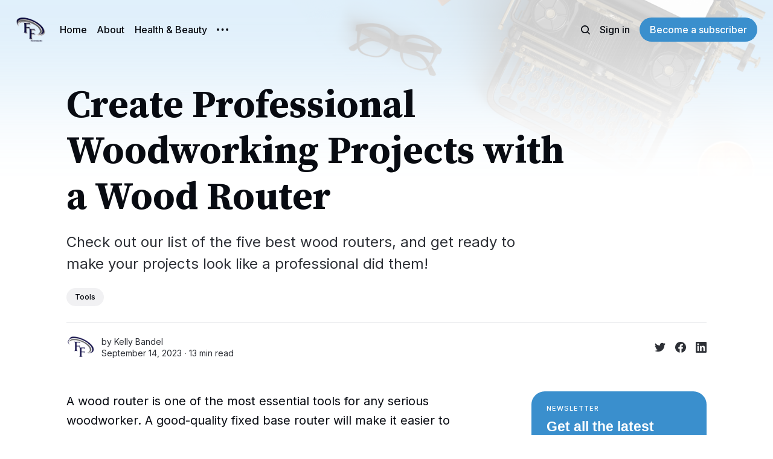

--- FILE ---
content_type: text/html; charset=utf-8
request_url: https://www.factsfanatics.com/wood-router/
body_size: 18017
content:
<!DOCTYPE html>
<html lang="en">
	<head>
		<meta charset="utf-8">
		<meta http-equiv="X-UA-Compatible" content="IE=edge">
		<title>Create Professional Woodworking Projects with a Wood Router</title>
		<meta name="HandheldFriendly" content="True">
		<meta name="viewport" content="width=device-width, initial-scale=1">
		

















<link rel="preconnect" href="https://fonts.googleapis.com"> 
<link rel="preconnect" href="https://fonts.gstatic.com" crossorigin>
<link rel="preload" as="style" href="https://fonts.googleapis.com/css2?family=Source+Serif+Pro:ital,wght@0,400;0,700;1,400;1,700&family=Inter:wght@400;500;700&display=swap">
<link rel="stylesheet" href="https://fonts.googleapis.com/css2?family=Source+Serif+Pro:ital,wght@0,400;0,700;1,400;1,700&family=Inter:wght@400;500;700&display=swap">
		<link rel="stylesheet" type="text/css" href="https://www.factsfanatics.com/assets/css/screen.css?v=d123f280c4">
		<style>
:root {
	--font-family-one: 'Source Serif Pro', serif;
	--font-weight-one-light: 400;
	--font-weight-one-bold: 700;

	--font-family-three: 'Inter', sans-serif;
	--font-weight-three-regular: 400;
	--font-weight-three-medium: 500;
	--font-weight-three-bold: 700;
}
</style>

		<script>
		/* getContrast.js
		––––––––––––––––––––––––––––––––––––––––––––––––––––
		Website : vanillajstoolkit.com/helpers/getcontrast/
		Authors : Chris Ferdinandi & Brian Suda
		License : MIT
		–––––––––––––––––––––––––––––––––––––––––––––––––––– */
		function getContrast(t){"use strict";return"#"===t.slice(0,1)&&(t=t.slice(1)),3===t.length&&(t=t.split("").map(function(t){return t+t}).join("")),(299*parseInt(t.substr(0,2),16)+587*parseInt(t.substr(2,2),16)+114*parseInt(t.substr(4,2),16))/1000>=128?"no-white-text":"is-white-text"}
		</script>
		<meta name="description" content="Check out our list of the five best wood routers, and get ready to make your projects look like a professional did them!">
    <link rel="icon" href="https://www.factsfanatics.com/content/images/size/w256h256/2024/08/Factsfaanatics-4-1.png" type="image/png">
    <link rel="canonical" href="https://www.factsfanatics.com/wood-router/">
    <meta name="referrer" content="no-referrer-when-downgrade">
    
    <meta property="og:site_name" content="Facts Fanatics">
    <meta property="og:type" content="article">
    <meta property="og:title" content="Create Professional Woodworking Projects with a Wood Router">
    <meta property="og:description" content="Check out our list of the five best wood routers, and get ready to make your projects look like a professional did them!">
    <meta property="og:url" content="https://www.factsfanatics.com/wood-router/">
    <meta property="og:image" content="https://www.factsfanatics.com/content/images/2023/09/wood-router-head.png">
    <meta property="article:published_time" content="2023-09-14T22:55:37.000Z">
    <meta property="article:modified_time" content="2024-08-06T00:24:07.000Z">
    <meta property="article:tag" content="Tools">
    
    <meta property="article:publisher" content="https://www.facebook.com/search/top?q&#x3D;factsfanatics">
    <meta name="twitter:card" content="summary_large_image">
    <meta name="twitter:title" content="Create Professional Woodworking Projects with a Wood Router">
    <meta name="twitter:description" content="Check out our list of the five best wood routers, and get ready to make your projects look like a professional did them!">
    <meta name="twitter:url" content="https://www.factsfanatics.com/wood-router/">
    <meta name="twitter:image" content="https://www.factsfanatics.com/content/images/2023/09/wood-router-head.png">
    <meta name="twitter:label1" content="Written by">
    <meta name="twitter:data1" content="Kelly Bandel">
    <meta name="twitter:label2" content="Filed under">
    <meta name="twitter:data2" content="Tools">
    <meta name="twitter:site" content="@factsfanatics">
    <meta property="og:image:width" content="1024">
    <meta property="og:image:height" content="748">
    
    <script type="application/ld+json">
{
    "@context": "https://schema.org",
    "@type": "Article",
    "publisher": {
        "@type": "Organization",
        "name": "Facts Fanatics",
        "url": "https://www.factsfanatics.com/",
        "logo": {
            "@type": "ImageObject",
            "url": "https://www.factsfanatics.com/content/images/2024/08/Factsfaanatics-4.png",
            "width": 60,
            "height": 60
        }
    },
    "author": {
        "@type": "Person",
        "name": "Kelly Bandel",
        "image": {
            "@type": "ImageObject",
            "url": "https://www.factsfanatics.com/content/images/2022/11/FF-1-1.png",
            "width": 60,
            "height": 60
        },
        "url": "https://www.factsfanatics.com/author/kelly/",
        "sameAs": []
    },
    "headline": "Create Professional Woodworking Projects with a Wood Router",
    "url": "https://www.factsfanatics.com/wood-router/",
    "datePublished": "2023-09-14T22:55:37.000Z",
    "dateModified": "2024-08-06T00:24:07.000Z",
    "image": {
        "@type": "ImageObject",
        "url": "https://www.factsfanatics.com/content/images/2023/09/wood-router-head.png",
        "width": 1024,
        "height": 748
    },
    "keywords": "Tools",
    "description": "Check out our list of the five best wood routers, and get ready to make your projects look like a professional did them!",
    "mainEntityOfPage": "https://www.factsfanatics.com/wood-router/"
}
    </script>

    <meta name="generator" content="Ghost 6.14">
    <link rel="alternate" type="application/rss+xml" title="Facts Fanatics" href="https://www.factsfanatics.com/rss/">
    <script defer src="https://cdn.jsdelivr.net/ghost/portal@~2.57/umd/portal.min.js" data-i18n="true" data-ghost="https://www.factsfanatics.com/" data-key="34d96226e23c3489efd5790857" data-api="https://factsfanatics-com.ghost.io/ghost/api/content/" data-locale="en" crossorigin="anonymous"></script><style id="gh-members-styles">.gh-post-upgrade-cta-content,
.gh-post-upgrade-cta {
    display: flex;
    flex-direction: column;
    align-items: center;
    font-family: -apple-system, BlinkMacSystemFont, 'Segoe UI', Roboto, Oxygen, Ubuntu, Cantarell, 'Open Sans', 'Helvetica Neue', sans-serif;
    text-align: center;
    width: 100%;
    color: #ffffff;
    font-size: 16px;
}

.gh-post-upgrade-cta-content {
    border-radius: 8px;
    padding: 40px 4vw;
}

.gh-post-upgrade-cta h2 {
    color: #ffffff;
    font-size: 28px;
    letter-spacing: -0.2px;
    margin: 0;
    padding: 0;
}

.gh-post-upgrade-cta p {
    margin: 20px 0 0;
    padding: 0;
}

.gh-post-upgrade-cta small {
    font-size: 16px;
    letter-spacing: -0.2px;
}

.gh-post-upgrade-cta a {
    color: #ffffff;
    cursor: pointer;
    font-weight: 500;
    box-shadow: none;
    text-decoration: underline;
}

.gh-post-upgrade-cta a:hover {
    color: #ffffff;
    opacity: 0.8;
    box-shadow: none;
    text-decoration: underline;
}

.gh-post-upgrade-cta a.gh-btn {
    display: block;
    background: #ffffff;
    text-decoration: none;
    margin: 28px 0 0;
    padding: 8px 18px;
    border-radius: 4px;
    font-size: 16px;
    font-weight: 600;
}

.gh-post-upgrade-cta a.gh-btn:hover {
    opacity: 0.92;
}</style>
    <script defer src="https://cdn.jsdelivr.net/ghost/sodo-search@~1.8/umd/sodo-search.min.js" data-key="34d96226e23c3489efd5790857" data-styles="https://cdn.jsdelivr.net/ghost/sodo-search@~1.8/umd/main.css" data-sodo-search="https://factsfanatics-com.ghost.io/" data-locale="en" crossorigin="anonymous"></script>
    
    <link href="https://www.factsfanatics.com/webmentions/receive/" rel="webmention">
    <script defer src="/public/cards.min.js?v=d123f280c4"></script>
    <link rel="stylesheet" type="text/css" href="/public/cards.min.css?v=d123f280c4">
    <script defer src="/public/member-attribution.min.js?v=d123f280c4"></script>
    <script defer src="/public/ghost-stats.min.js?v=d123f280c4" data-stringify-payload="false" data-datasource="analytics_events" data-storage="localStorage" data-host="https://www.factsfanatics.com/.ghost/analytics/api/v1/page_hit"  tb_site_uuid="e1a52514-df86-4c57-b6be-8f659b47e926" tb_post_uuid="8b46959f-7651-45a4-9917-901db9863bff" tb_post_type="post" tb_member_uuid="undefined" tb_member_status="undefined"></script><style>:root {--ghost-accent-color: #3A8FCD;}</style>
    <!-- Google tag (gtag.js) -->
<script async src="https://www.googletagmanager.com/gtag/js?id=G-H5H4KBCZ1L"></script>
<script>
  window.dataLayer = window.dataLayer || [];
  function gtag(){dataLayer.push(arguments);}
  gtag('js', new Date());

  gtag('config', 'G-H5H4KBCZ1L');
</script>



<link rel="stylesheet" href="https://cdnjs.cloudflare.com/ajax/libs/font-awesome/6.2.0/css/brands.min.css" integrity="sha512-+oRH6u1nDGSm3hH8poU85YFIVTdSnS2f+texdPGrURaJh8hzmhMiZrQth6l56P4ZQmxeZzd2DqVEMqQoJ8J89A==" crossorigin="anonymous" referrerpolicy="no-referrer" />
<style>
.gh-head-menu .nav-facebook a,
.gh-head-menu .nav-pinterest a,
.gh-head-menu .nav-instagram a,
.gh-head-menu .nav-mastodon a,
.gh-head-menu .nav-tiktok a,
.gh-head-menu .nav-twitter a {
  font-size: 0 !important;
}
.gh-head-menu .nav-facebook a::before,
.gh-head-menu .nav-pinterest a::before,
.gh-head-menu .nav-instagram a::before,
.gh-head-menu .nav-mastodon a::before,
.gh-head-menu .nav-tiktok a::before,
.gh-head-menu .nav-twitter a::before {
  font-family: "Font Awesome 6 Brands";
  display: inline-block;
  font-size: 20px;
  font-style: normal;
  font-weight: normal;
  font-variant: normal;
  text-rendering: auto;
  -webkit-font-smoothing: antialiased;
}
</style>
<style>
.gh-head-menu .nav-facebook a::before {
  content: "\f09a";
}
.gh-head-menu .nav-pinterest a::before {
  content: "\f0d2";
}
.gh-head-menu .nav-instagram a::before {
  content: "\f16d";
}
.gh-head-menu .nav-mastodon a::before {
  content: "\f4f6";
}
.gh-head-menu .nav-tiktok a::before {
  content: "\e07b";
}
.gh-head-menu .nav-twitter a::before {
  content: "\f099";
}
<style>.global-meta-content time span{display:none} </style>
<style>
:root {
   /* Desktop */
   --height-logo-header: 50px;
   --height-logo-footer: 50px;
   
   /* Mobile */
   --height-logo-mobile-header: 34px;
   --height-logo-mobile-footer: 34px;
}
</style>


<!-- Google tag (gtag.js) -->
<script async src="https://www.googletagmanager.com/gtag/js?id=G-M4Q5HQHNT5"></script>
<script>
  window.dataLayer = window.dataLayer || [];
  function gtag(){dataLayer.push(arguments);}
  gtag('js', new Date());

  gtag('config', 'G-M4Q5HQHNT5');
</script>
	</head>
	<body class="post-template tag-tools">
		<script>!function(){"use strict";const t=document.body,o=getComputedStyle(t).getPropertyValue("--ghost-accent-color").trim();o&&t.classList.add(getContrast(o))}();</script>
		<div class="global-wrap">
			<div class="global-cover" style="background-image:url(/content/images/size/w1600/2022/11/10-5.png)"></div>

			<div class="global-content">
				<header class="header-section">
	<div class="header-wrap">
		<div class="header-logo global-logo is-header">	<a href="https://www.factsfanatics.com" class="is-logo"><img src="https://www.factsfanatics.com/content/images/2024/08/Factsfaanatics-4.png" alt="Facts Fanatics home"></a>
</div>
		<div class="header-nav">
			<span class="header-search search-open is-mobile" data-ghost-search><svg role="img" viewBox="0 0 24 24" xmlns="http://www.w3.org/2000/svg"><path d="M16.877 18.456l5.01 5.011c.208.197.484.308.771.308a1.118 1.118 0 00.809-1.888l-5.011-5.01c3.233-4.022 2.983-9.923-.746-13.654l-.291-.29a.403.403 0 00-.095-.075C13.307-.77 7.095-.649 3.223 3.223c-3.997 3.998-3.997 10.489 0 14.485 3.731 3.731 9.633 3.981 13.654.748zm-.784-13.617a7.96 7.96 0 010 11.254 7.961 7.961 0 01-11.253 0 7.96 7.96 0 010-11.254 7.961 7.961 0 0111.253 0z"/></svg>
</span>
			<input id="toggle" class="header-checkbox" type="checkbox">
			<label class="header-toggle" for="toggle">
				<span>
					<span class="bar"></span>
					<span class="bar"></span>
					<span class="bar"></span>
				</span>
			</label>
			<nav>
<ul>
	<li><a href="https://www.factsfanatics.com/">Home</a></li>
	<li><a href="https://www.factsfanatics.com/about/">About</a></li>
	<li><a href="https://www.factsfanatics.com/tag/health-beauty/">Health &amp; Beauty</a></li>
	<li class="is-dropdown">
		<span><svg role="img" viewBox="0 0 20 4" xmlns="http://www.w3.org/2000/svg"><path d="M2 4A2 2 0 102.001.001 2 2 0 002 4zm8 0a2 2 0 10.001-3.999A2 2 0 0010 4zm8 0a2 2 0 10.001-3.999A2 2 0 0018 4z"/></svg></span>
		<ul>
			<li><a href="https://www.factsfanatics.com/tag/pets/">Pets</a></li>
			<li><a href="https://www.factsfanatics.com/tag/tools/">Tools</a></li>
			<li><a href="https://www.factsfanatics.com/tag/outdoors/">Outdoors</a></li>
			<li><a href="https://www.factsfanatics.com/tag/home-decor/">Home Decor</a></li>
			<li><a href="https://www.factsfanatics.com/tag/household/">Household</a></li>
			<li><a href="https://www.factsfanatics.com/tag/Entertainment/">Entertainment</a></li>
			<li><a href="https://www.factsfanatics.com/tag/food-drink/">Food &amp; Drink</a></li>
			<li><a href="https://www.factsfanatics.com/tag/sports-fitness/">Sports &amp; Fitness</a></li>
			<li><a href="https://www.factsfanatics.com/tag/Accessories/">Accessories</a></li>
			<li><a href="https://www.factsfanatics.com/tag/Children/">Children</a></li>
			<li><a href="https://www.factsfanatics.com/tag/Holiday/">Holiday</a></li>
			<li><a href="https://www.factsfanatics.com/tag/Electronics/">Electronics</a></li>
			<li><a href="https://www.factsfanatics.com/tag/Special-Occasion/">Special Occasion</a></li>
			<li><a href="https://www.factsfanatics.com/tag/Travel/">Travel</a></li>
			<li><a href="https://www.factsfanatics.com/tag/Boating/">Boating</a></li>
			<li><a href="https://www.factsfanatics.com/tag/Books/">Books</a></li>
			<li><a href="https://www.factsfanatics.com/tag/Games/">Games</a></li>
			<li><a href="https://www.factsfanatics.com/tag/Office-School-Supplies/">Office &amp; School Supplies</a></li>
		</ul>
	</li>
</ul>
<ul>
	<li class="header-search search-open is-desktop" data-ghost-search><svg role="img" viewBox="0 0 24 24" xmlns="http://www.w3.org/2000/svg"><path d="m16.822 18.813 4.798 4.799c.262.248.61.388.972.388.772-.001 1.407-.637 1.407-1.409 0-.361-.139-.709-.387-.971l-4.799-4.797c3.132-4.108 2.822-10.005-.928-13.756l-.007-.007-.278-.278a.6985.6985 0 0 0-.13-.107C13.36-1.017 7.021-.888 3.066 3.067c-4.088 4.089-4.088 10.729 0 14.816 3.752 3.752 9.65 4.063 13.756.93Zm-.965-13.719c2.95 2.953 2.95 7.81 0 10.763-2.953 2.949-7.809 2.949-10.762 0-2.951-2.953-2.951-7.81 0-10.763 2.953-2.95 7.809-2.95 10.762 0Z"/></svg>
</li>
	<li class="signin"><a href="https://www.factsfanatics.com/signin/">Sign in</a></li>
<li class="signup"><a href="https://www.factsfanatics.com#/portal" class="global-button">Become a subscriber</a></li>
</ul>
</nav>
		</div>
	</div>
</header>				<main class="global-main">
					<progress class="post-progress"></progress>
<article class="post-section is-sidebar">
	<div class="post-header">
	<div class="post-header-wrap global-padding">
		<div class="post-header-content">
			
			<h1 class="post-title global-title">Create Professional Woodworking Projects with a Wood Router</h1>
			<p class="post-excerpt global-excerpt">Check out our list of the five best wood routers, and get ready to make your projects look like a professional did them!</p>
			<div class="post-tags global-tags"><a href="/tag/tools/">Tools</a></div>
			<div class="post-meta-wrap">
				<div class="global-meta is-full-meta is-post">
	<div class="global-meta-wrap">
		<div>
			<a href="/author/kelly/" class="global-meta-avatar is-image global-image">
				<img src="/content/images/size/w300/2022/11/FF-1-1.png" alt="Kelly Bandel" loading="lazy">			</a>
		</div>
	</div>
	<div class="global-meta-content">
		<div>
			by
			<a href="/author/kelly/">Kelly Bandel</a>
		</div>
		<time datetime="2023-09-14"><span>September 14, 2023 ∙ </span>13 min read</time>
	</div>
</div>
					<div class="post-share-wrap">
		<a href="https://twitter.com/intent/tweet?text=Create%20Professional%20Woodworking%20Projects%20with%20a%20Wood%20Router&amp;url=https://www.factsfanatics.com/wood-router/" target="_blank" rel="noopener" aria-label="Share on Twitter"><svg role="img" viewBox="0 0 24 24" xmlns="http://www.w3.org/2000/svg"><path d="M23.954 4.569c-.885.389-1.83.654-2.825.775 1.014-.611 1.794-1.574 2.163-2.723-.951.555-2.005.959-3.127 1.184-.896-.959-2.173-1.559-3.591-1.559-2.717 0-4.92 2.203-4.92 4.917 0 .39.045.765.127 1.124C7.691 8.094 4.066 6.13 1.64 3.161c-.427.722-.666 1.561-.666 2.475 0 1.71.87 3.213 2.188 4.096-.807-.026-1.566-.248-2.228-.616v.061c0 2.385 1.693 4.374 3.946 4.827-.413.111-.849.171-1.296.171-.314 0-.615-.03-.916-.086.631 1.953 2.445 3.377 4.604 3.417-1.68 1.319-3.809 2.105-6.102 2.105-.39 0-.779-.023-1.17-.067 2.189 1.394 4.768 2.209 7.557 2.209 9.054 0 13.999-7.496 13.999-13.986 0-.209 0-.42-.015-.63.961-.689 1.8-1.56 2.46-2.548l-.047-.02z"/></svg></a>
		<a href="https://www.facebook.com/sharer/sharer.php?u=https://www.factsfanatics.com/wood-router/" target="_blank" rel="noopener" aria-label="Share on Facebook"><svg role="img" viewBox="0 0 24 24" xmlns="http://www.w3.org/2000/svg"><path d="M23.9981 11.9991C23.9981 5.37216 18.626 0 11.9991 0C5.37216 0 0 5.37216 0 11.9991C0 17.9882 4.38789 22.9522 10.1242 23.8524V15.4676H7.07758V11.9991H10.1242V9.35553C10.1242 6.34826 11.9156 4.68714 14.6564 4.68714C15.9692 4.68714 17.3424 4.92149 17.3424 4.92149V7.87439H15.8294C14.3388 7.87439 13.8739 8.79933 13.8739 9.74824V11.9991H17.2018L16.6698 15.4676H13.8739V23.8524C19.6103 22.9522 23.9981 17.9882 23.9981 11.9991Z"/></svg></a>
		<a href="https://www.linkedin.com/shareArticle?mini=true&amp;title=Create%20Professional%20Woodworking%20Projects%20with%20a%20Wood%20Router&amp;url=https://www.factsfanatics.com/wood-router/" target="_blank" rel="noopener" aria-label="Share on Linkedin"><svg role="img" viewBox="0 0 24 24" xmlns="http://www.w3.org/2000/svg"><path d="M20.447 20.452h-3.554v-5.569c0-1.328-.027-3.037-1.852-3.037-1.853 0-2.136 1.445-2.136 2.939v5.667H9.351V9h3.414v1.561h.046c.477-.9 1.637-1.85 3.37-1.85 3.601 0 4.267 2.37 4.267 5.455v6.286zM5.337 7.433c-1.144 0-2.063-.926-2.063-2.065 0-1.138.92-2.063 2.063-2.063 1.14 0 2.064.925 2.064 2.063 0 1.139-.925 2.065-2.064 2.065zm1.782 13.019H3.555V9h3.564v11.452zM22.225 0H1.771C.792 0 0 .774 0 1.729v20.542C0 23.227.792 24 1.771 24h20.451C23.2 24 24 23.227 24 22.271V1.729C24 .774 23.2 0 22.222 0h.003z"/></svg></a>
	</div>
			</div>
		</div>
	</div>
</div>	<div class="post-wrap global-padding">
		<div class="post-sidebar">
					<div class="subscribe-form global-radius is-sticky">
		<div class="global-dynamic-color">
			<small class="global-subtitle">Newsletter</small>
			<h3 class="subscribe-title">Get all the latest posts delivered straight to your inbox.</h3>
		</div>
		<div class="subscribe-wrap">
			<form data-members-form="subscribe" data-members-autoredirect="false">
				<input data-members-email type="email" placeholder="Your email address" aria-label="Your email address" required>
				<button class="global-button no-color" type="submit">Subscribe</button>
			</form>
			<div class="subscribe-alert global-dynamic-color">
				<span class="alert-loading global-alert">Processing your application</span>
				<span class="alert-success global-alert">Please check your inbox and click the link to confirm your subscription.</span>
				<span class="alert-error global-alert">There was an error sending the email</span>
			</div>
		</div>
	</div>
		</div>
		<div class="post-content">
			<p>A wood router is one of the most essential tools for any serious woodworker. A good-quality fixed base router will make it easier to cut shapes, trim edges, and create beautiful projects quickly and accurately. You can produce stunning results lasting for years with the proper wood router techniques.</p><p>Whether you're new to woodworking or an experienced craftsman, a wood router can help you make any project look better. Learn how to use your fixed base router correctly and safely, and discover the professional results of mastering this essential router tool. With a few tips and tricks from the experts, you can quickly crank out impressive projects.</p><h3 id="how-factsfanatics-chooses-the-wood-router">How Factsfanatics Chooses the Wood Router</h3><p>At FactsFanatics, we understand you want the best wood routers. That's why we have you covered with our meticulous reviews and expert insights. We put in the hard work so you don't have to, bringing you our list of top-rated products for your specific needs. With us by your side, finding the perfect fixed base router is a breeze. Let us help you get the job done right!</p><hr><div class="kg-card kg-product-card">
            <div class="kg-product-card-container">
                <img src="https://www.factsfanatics.com/content/images/2023/09/BOSCH-1617EVS-2.25-HP-Electronic-Fixed-Base-Router.png" width="1024" height="748" class="kg-product-card-image" loading="lazy">
                <div class="kg-product-card-title-container">
                    <h4 class="kg-product-card-title"><span style="white-space: pre-wrap;">BOSCH 1617EVS 2.25 HP Electronic Fixed-Base Router</span></h4>
                </div>
                
                    <div class="kg-product-card-rating">
                        <span class="kg-product-card-rating-active kg-product-card-rating-star"><svg xmlns="http://www.w3.org/2000/svg" viewBox="0 0 24 24"><path d="M12.729,1.2l3.346,6.629,6.44.638a.805.805,0,0,1,.5,1.374l-5.3,5.253,1.965,7.138a.813.813,0,0,1-1.151.935L12,19.934,5.48,23.163a.813.813,0,0,1-1.151-.935L6.294,15.09.99,9.837a.805.805,0,0,1,.5-1.374l6.44-.638L11.271,1.2A.819.819,0,0,1,12.729,1.2Z"></path></svg></span>
                        <span class="kg-product-card-rating-active kg-product-card-rating-star"><svg xmlns="http://www.w3.org/2000/svg" viewBox="0 0 24 24"><path d="M12.729,1.2l3.346,6.629,6.44.638a.805.805,0,0,1,.5,1.374l-5.3,5.253,1.965,7.138a.813.813,0,0,1-1.151.935L12,19.934,5.48,23.163a.813.813,0,0,1-1.151-.935L6.294,15.09.99,9.837a.805.805,0,0,1,.5-1.374l6.44-.638L11.271,1.2A.819.819,0,0,1,12.729,1.2Z"></path></svg></span>
                        <span class="kg-product-card-rating-active kg-product-card-rating-star"><svg xmlns="http://www.w3.org/2000/svg" viewBox="0 0 24 24"><path d="M12.729,1.2l3.346,6.629,6.44.638a.805.805,0,0,1,.5,1.374l-5.3,5.253,1.965,7.138a.813.813,0,0,1-1.151.935L12,19.934,5.48,23.163a.813.813,0,0,1-1.151-.935L6.294,15.09.99,9.837a.805.805,0,0,1,.5-1.374l6.44-.638L11.271,1.2A.819.819,0,0,1,12.729,1.2Z"></path></svg></span>
                        <span class="kg-product-card-rating-active kg-product-card-rating-star"><svg xmlns="http://www.w3.org/2000/svg" viewBox="0 0 24 24"><path d="M12.729,1.2l3.346,6.629,6.44.638a.805.805,0,0,1,.5,1.374l-5.3,5.253,1.965,7.138a.813.813,0,0,1-1.151.935L12,19.934,5.48,23.163a.813.813,0,0,1-1.151-.935L6.294,15.09.99,9.837a.805.805,0,0,1,.5-1.374l6.44-.638L11.271,1.2A.819.819,0,0,1,12.729,1.2Z"></path></svg></span>
                        <span class="kg-product-card-rating-active kg-product-card-rating-star"><svg xmlns="http://www.w3.org/2000/svg" viewBox="0 0 24 24"><path d="M12.729,1.2l3.346,6.629,6.44.638a.805.805,0,0,1,.5,1.374l-5.3,5.253,1.965,7.138a.813.813,0,0,1-1.151.935L12,19.934,5.48,23.163a.813.813,0,0,1-1.151-.935L6.294,15.09.99,9.837a.805.805,0,0,1,.5-1.374l6.44-.638L11.271,1.2A.819.819,0,0,1,12.729,1.2Z"></path></svg></span>
                    </div>
                

                <div class="kg-product-card-description"></div>
                
                    <a href="https://amzn.to/3Ze3gLz?ref=factsfanatics.com" class="kg-product-card-button kg-product-card-btn-accent" target="_blank" rel="noopener noreferrer"><span>Check Price </span></a>
                
            </div>
        </div><h3 id="why-we-like-compact-router">Why We Like Compact Router</h3><p>The BOSCH 1617EVS 2.25 HP Electronic Fixed Base Router is perfect for any woodworking project. This powerful wood router features threaded holes for mounting to a router table positioned in a typical 3-hole pattern and adjustable bit height from above a router table. </p><p>Its aluminum construction makes it one of the most durable wood routers, with wooden handles on a fixed base and a soft grip handle on a plunge base. With the built-in constant response circuitry, this fixed base router will maintain a constant speed throughout the cut, giving you cleaner and more accurate results. </p><p>The rounded hardwood handles provide maximum user control, and its microfine bit-depth adjustment offers convenient operation.</p><h3 id="what-you-should-know">What You Should Know</h3><p>The Bosch 1617EVS 2.25 HP Electronic Fixed-Base Router is an excellent choice for routing projects from furniture repairs to intricate woodworking designs. This wood router features a powerful 12 AMP motor and adjustable speed dial that allows you to fine-tune the power output, ranging from 8,000 to 25,000 RPM. </p><p>With the optional RA1129 template guide adapter set, you can easily change out Bosch quick-release and standard threaded templates. This fixed base router also has a fixed base, 1/4 inch and 1/2 inch collet chucks, shaft wrench, collet nut wrench, chip shields, t-handle hex height adjustment wrench, and 3pk 10-24 screws for table mounting.</p><p><strong>Key Benefits:</strong></p><ul><li><strong>High Performance:</strong> The BOSCH 1617EVS features a 2.25 HP motor that can adjust from 8,000 to 25,000 RPM allowing for precision control of your woodworking projects.</li><li><strong>Durability:</strong> Constructed from aluminum, it stands up to the rigors of regular use, ensuring longevity and dependable performance.</li><li><strong>Versatility:</strong> This wood router has threaded holes for mounting to a router table and adjustable height, providing flexibility for various applications.</li><li><strong>User-friendly:</strong> With rounded hardwood handles and a soft grip handle on its plunge base, the BOSCH 1617EVS offers comfort and maximum user control.</li><li><strong>Constant Speed:</strong> The built-in constant response circuitry ensures the router maintains a consistent speed throughout the cut, resulting in cleaner, more accurate results.</li><li><strong>Comprehensive Kit:</strong> Alongside the router, the package includes a fixed base, 1/4 inch and 1/2 inch collet chucks, a shaft wrench, a collet nut wrench, chip shields, and more, providing all you need to get started.</li></ul><hr><div class="kg-card kg-product-card">
            <div class="kg-product-card-container">
                <img src="https://www.factsfanatics.com/content/images/2023/09/Makita-RT0701C-HP-Compact-Router.png" width="1024" height="748" class="kg-product-card-image" loading="lazy">
                <div class="kg-product-card-title-container">
                    <h4 class="kg-product-card-title"><span style="white-space: pre-wrap;">Makita RT0701C 1-1/4 HP Compact Router</span></h4>
                </div>
                
                    <div class="kg-product-card-rating">
                        <span class="kg-product-card-rating-active kg-product-card-rating-star"><svg xmlns="http://www.w3.org/2000/svg" viewBox="0 0 24 24"><path d="M12.729,1.2l3.346,6.629,6.44.638a.805.805,0,0,1,.5,1.374l-5.3,5.253,1.965,7.138a.813.813,0,0,1-1.151.935L12,19.934,5.48,23.163a.813.813,0,0,1-1.151-.935L6.294,15.09.99,9.837a.805.805,0,0,1,.5-1.374l6.44-.638L11.271,1.2A.819.819,0,0,1,12.729,1.2Z"></path></svg></span>
                        <span class="kg-product-card-rating-active kg-product-card-rating-star"><svg xmlns="http://www.w3.org/2000/svg" viewBox="0 0 24 24"><path d="M12.729,1.2l3.346,6.629,6.44.638a.805.805,0,0,1,.5,1.374l-5.3,5.253,1.965,7.138a.813.813,0,0,1-1.151.935L12,19.934,5.48,23.163a.813.813,0,0,1-1.151-.935L6.294,15.09.99,9.837a.805.805,0,0,1,.5-1.374l6.44-.638L11.271,1.2A.819.819,0,0,1,12.729,1.2Z"></path></svg></span>
                        <span class="kg-product-card-rating-active kg-product-card-rating-star"><svg xmlns="http://www.w3.org/2000/svg" viewBox="0 0 24 24"><path d="M12.729,1.2l3.346,6.629,6.44.638a.805.805,0,0,1,.5,1.374l-5.3,5.253,1.965,7.138a.813.813,0,0,1-1.151.935L12,19.934,5.48,23.163a.813.813,0,0,1-1.151-.935L6.294,15.09.99,9.837a.805.805,0,0,1,.5-1.374l6.44-.638L11.271,1.2A.819.819,0,0,1,12.729,1.2Z"></path></svg></span>
                        <span class="kg-product-card-rating-active kg-product-card-rating-star"><svg xmlns="http://www.w3.org/2000/svg" viewBox="0 0 24 24"><path d="M12.729,1.2l3.346,6.629,6.44.638a.805.805,0,0,1,.5,1.374l-5.3,5.253,1.965,7.138a.813.813,0,0,1-1.151.935L12,19.934,5.48,23.163a.813.813,0,0,1-1.151-.935L6.294,15.09.99,9.837a.805.805,0,0,1,.5-1.374l6.44-.638L11.271,1.2A.819.819,0,0,1,12.729,1.2Z"></path></svg></span>
                        <span class="kg-product-card-rating-active kg-product-card-rating-star"><svg xmlns="http://www.w3.org/2000/svg" viewBox="0 0 24 24"><path d="M12.729,1.2l3.346,6.629,6.44.638a.805.805,0,0,1,.5,1.374l-5.3,5.253,1.965,7.138a.813.813,0,0,1-1.151.935L12,19.934,5.48,23.163a.813.813,0,0,1-1.151-.935L6.294,15.09.99,9.837a.805.805,0,0,1,.5-1.374l6.44-.638L11.271,1.2A.819.819,0,0,1,12.729,1.2Z"></path></svg></span>
                    </div>
                

                <div class="kg-product-card-description"></div>
                
                    <a href="https://amzn.to/48h0mcK?ref=factsfanatics.com" class="kg-product-card-button kg-product-card-btn-accent" target="_blank" rel="noopener noreferrer"><span>Check Price </span></a>
                
            </div>
        </div><h3 id="why-we-like-compact-router-1">Why We Like Compact Router</h3><p>The Makita RT0701C 1-1/4 HP Compact fixed base router is perfect for precision work and detailed routing. It features a variable speed control dial, allowing users to adjust the plunge router between 10,000 and 30,000 RPM to accommodate the application. </p><p>The smooth rack and pinion exemplary depth adjustment system makes it easier to achieve precise settings, and the slim ergonomic design provides increased comfort and control. </p><p>This fixed base router is the ideal tool for distinct routing tasks and can help you quickly achieve excellent results. It’s an indispensable router tool for any woodworker or DIY enthusiast!</p><h3 id="what-you-should-know-1">What You Should Know</h3><p>The Makita RT0701C 1-1/4 HP Compact fixed base router is designed with convenience and power in mind. Its quick-release cam lock system allows for easy depth adjustments and base removal, and its electronic speed control maintains constant speed under load for a smooth finish. </p><p>For added convenience, it accepts industry standard template guides and features a soft start feature for smooth start-ups. Whether a professional or an amateur woodworker, the Makita RT0701C router will help you quickly deliver quality work.</p><p><strong>Key Benefits:</strong></p><ul><li><strong>Variable Speed Control Dial:</strong> Allows adjustment between 10,000 and 30,000 RPM to suit the task.</li><li><strong>Rack and Pinion Depth Adjustment System:</strong> Ensures precision and smoothness in settings adjustment.</li><li><strong>Ergonomic Design:</strong> Offers increased comfort and control for the user.</li><li><strong>Quick-Release Cam Lock System:</strong> Facilitates easy depth adjustments and base removal.</li><li><strong>Electronic Speed Control:</strong> Maintains constant speed under load for a smooth finish.</li><li><strong>Industry Standard Template Guides:</strong> Increases the router's versatility and usability.</li><li><strong>Soft Start Feature:</strong> Ensures smooth and safe start-ups.</li></ul><hr><div class="kg-card kg-product-card">
            <div class="kg-product-card-container">
                <img src="https://www.factsfanatics.com/content/images/2023/09/DEWALT-Router--Fixed-Base.png" width="1024" height="748" class="kg-product-card-image" loading="lazy">
                <div class="kg-product-card-title-container">
                    <h4 class="kg-product-card-title"><span style="white-space: pre-wrap;">DEWALT Router, Fixed Base, 1-1/4 HP, 11-Amp, Variable Speed Trigger</span></h4>
                </div>
                
                    <div class="kg-product-card-rating">
                        <span class="kg-product-card-rating-active kg-product-card-rating-star"><svg xmlns="http://www.w3.org/2000/svg" viewBox="0 0 24 24"><path d="M12.729,1.2l3.346,6.629,6.44.638a.805.805,0,0,1,.5,1.374l-5.3,5.253,1.965,7.138a.813.813,0,0,1-1.151.935L12,19.934,5.48,23.163a.813.813,0,0,1-1.151-.935L6.294,15.09.99,9.837a.805.805,0,0,1,.5-1.374l6.44-.638L11.271,1.2A.819.819,0,0,1,12.729,1.2Z"></path></svg></span>
                        <span class="kg-product-card-rating-active kg-product-card-rating-star"><svg xmlns="http://www.w3.org/2000/svg" viewBox="0 0 24 24"><path d="M12.729,1.2l3.346,6.629,6.44.638a.805.805,0,0,1,.5,1.374l-5.3,5.253,1.965,7.138a.813.813,0,0,1-1.151.935L12,19.934,5.48,23.163a.813.813,0,0,1-1.151-.935L6.294,15.09.99,9.837a.805.805,0,0,1,.5-1.374l6.44-.638L11.271,1.2A.819.819,0,0,1,12.729,1.2Z"></path></svg></span>
                        <span class="kg-product-card-rating-active kg-product-card-rating-star"><svg xmlns="http://www.w3.org/2000/svg" viewBox="0 0 24 24"><path d="M12.729,1.2l3.346,6.629,6.44.638a.805.805,0,0,1,.5,1.374l-5.3,5.253,1.965,7.138a.813.813,0,0,1-1.151.935L12,19.934,5.48,23.163a.813.813,0,0,1-1.151-.935L6.294,15.09.99,9.837a.805.805,0,0,1,.5-1.374l6.44-.638L11.271,1.2A.819.819,0,0,1,12.729,1.2Z"></path></svg></span>
                        <span class="kg-product-card-rating-active kg-product-card-rating-star"><svg xmlns="http://www.w3.org/2000/svg" viewBox="0 0 24 24"><path d="M12.729,1.2l3.346,6.629,6.44.638a.805.805,0,0,1,.5,1.374l-5.3,5.253,1.965,7.138a.813.813,0,0,1-1.151.935L12,19.934,5.48,23.163a.813.813,0,0,1-1.151-.935L6.294,15.09.99,9.837a.805.805,0,0,1,.5-1.374l6.44-.638L11.271,1.2A.819.819,0,0,1,12.729,1.2Z"></path></svg></span>
                        <span class="kg-product-card-rating-active kg-product-card-rating-star"><svg xmlns="http://www.w3.org/2000/svg" viewBox="0 0 24 24"><path d="M12.729,1.2l3.346,6.629,6.44.638a.805.805,0,0,1,.5,1.374l-5.3,5.253,1.965,7.138a.813.813,0,0,1-1.151.935L12,19.934,5.48,23.163a.813.813,0,0,1-1.151-.935L6.294,15.09.99,9.837a.805.805,0,0,1,.5-1.374l6.44-.638L11.271,1.2A.819.819,0,0,1,12.729,1.2Z"></path></svg></span>
                    </div>
                

                <div class="kg-product-card-description"></div>
                
                    <a href="https://amzn.to/3LphVh7?ref=factsfanatics.com" class="kg-product-card-button kg-product-card-btn-accent" target="_blank" rel="noopener noreferrer"><span>Check Price </span></a>
                
            </div>
        </div><h3 id="why-we-like-compact-router-2">Why We Like Compact Router</h3><p>The DEWALT Router, Fixed Base, 1-1/4 HP, 11-Amp, Variable Speed Trigger is the perfect tool for any woodworking project. Its powerful motor and variable speed control provide superior power to complete jobs quickly and accurately. </p><p>Its low contoured grip close to the work surface adds precision and productivity on the job site. The soft starting motor with full-time electronic feedback ensures consistent speed throughout the cut, while the adjustable depth ring enables precise bit depth control to within 1/64 of an inch. </p><p>Whether you're a professional or amateur woodworker, this fixed base router will surely exceed your expectations.</p><h3 id="what-you-should-know-2">What You Should Know</h3><p>The DEWALT router is the perfect choice for any woodworking job. Featuring an 11-Amp motor and 1-1/4 HP, its variable speed trigger allows you to easily adjust speeds on the fly for maximum control in any application. </p><p>The dual LEDs ensure optimal visibility while working, and thanks to the extended collet, you can have a firm grip on the bit and less vibration. The D-shaped sub-base is designed to provide stability and flatness when running edge profiles, while the spindle lock ensures fast and easy bit change with just one hand. </p><p>With its two tabs for quick base release and adjustable clamp design for motor location consistency, this plunge router is an exceptional addition to any shop.</p><p><strong>Key Benefits:</strong></p><ul><li><strong>Powerful Motor:</strong> The router features a 1-1/4 HP, 11-Amp motor, delivering plenty of power for any woodworking project.</li><li><strong>Variable Speed Trigger:</strong> Easy adjustment of speeds on the fly provides maximum control for different applications.</li><li><strong>Low contoured grip:</strong> Ensures precision and productivity, providing a comfortable grip close to the work surface.</li><li><strong>Adjustable Depth Ring:</strong> Allows precise bit depth control to within 1/64 of an inch for accurate cuts.</li><li><strong>Soft Starting Motor with Electronic Feedback:</strong> Ensures consistent speed throughout the cut, leading to smooth and accurate results.</li><li><strong>Dual LEDs:</strong> Provide optimal visibility while operating, making work safer and more efficient.</li><li><strong>Extended Collet:</strong> Offers a firm grip on the bit and less vibration, ensuring steady operation.</li><li><strong>D-Shaped Sub-Base:</strong> Designed for stability and flatness when running edge profiles, guaranteeing accurate results.</li><li><strong>Spindle Lock:</strong> Enables fast and easy bit changes with just one hand, saving time and effort.</li><li><strong>Quick Base Release and Adjustable Clamp Design:</strong> Allows for quick adjustments and consistent motor location for better precision and ease of use.</li></ul><hr><div class="kg-card kg-product-card">
            <div class="kg-product-card-container">
                <img src="https://www.factsfanatics.com/content/images/2023/09/SKIL-10-Amp-Fixed-Base-Corded-Router.png" width="1024" height="748" class="kg-product-card-image" loading="lazy">
                <div class="kg-product-card-title-container">
                    <h4 class="kg-product-card-title"><span style="white-space: pre-wrap;">SKIL 10 Amp Fixed Base Corded Router</span></h4>
                </div>
                
                    <div class="kg-product-card-rating">
                        <span class="kg-product-card-rating-active kg-product-card-rating-star"><svg xmlns="http://www.w3.org/2000/svg" viewBox="0 0 24 24"><path d="M12.729,1.2l3.346,6.629,6.44.638a.805.805,0,0,1,.5,1.374l-5.3,5.253,1.965,7.138a.813.813,0,0,1-1.151.935L12,19.934,5.48,23.163a.813.813,0,0,1-1.151-.935L6.294,15.09.99,9.837a.805.805,0,0,1,.5-1.374l6.44-.638L11.271,1.2A.819.819,0,0,1,12.729,1.2Z"></path></svg></span>
                        <span class="kg-product-card-rating-active kg-product-card-rating-star"><svg xmlns="http://www.w3.org/2000/svg" viewBox="0 0 24 24"><path d="M12.729,1.2l3.346,6.629,6.44.638a.805.805,0,0,1,.5,1.374l-5.3,5.253,1.965,7.138a.813.813,0,0,1-1.151.935L12,19.934,5.48,23.163a.813.813,0,0,1-1.151-.935L6.294,15.09.99,9.837a.805.805,0,0,1,.5-1.374l6.44-.638L11.271,1.2A.819.819,0,0,1,12.729,1.2Z"></path></svg></span>
                        <span class="kg-product-card-rating-active kg-product-card-rating-star"><svg xmlns="http://www.w3.org/2000/svg" viewBox="0 0 24 24"><path d="M12.729,1.2l3.346,6.629,6.44.638a.805.805,0,0,1,.5,1.374l-5.3,5.253,1.965,7.138a.813.813,0,0,1-1.151.935L12,19.934,5.48,23.163a.813.813,0,0,1-1.151-.935L6.294,15.09.99,9.837a.805.805,0,0,1,.5-1.374l6.44-.638L11.271,1.2A.819.819,0,0,1,12.729,1.2Z"></path></svg></span>
                        <span class="kg-product-card-rating-active kg-product-card-rating-star"><svg xmlns="http://www.w3.org/2000/svg" viewBox="0 0 24 24"><path d="M12.729,1.2l3.346,6.629,6.44.638a.805.805,0,0,1,.5,1.374l-5.3,5.253,1.965,7.138a.813.813,0,0,1-1.151.935L12,19.934,5.48,23.163a.813.813,0,0,1-1.151-.935L6.294,15.09.99,9.837a.805.805,0,0,1,.5-1.374l6.44-.638L11.271,1.2A.819.819,0,0,1,12.729,1.2Z"></path></svg></span>
                        <span class="kg-product-card-rating-active kg-product-card-rating-star"><svg xmlns="http://www.w3.org/2000/svg" viewBox="0 0 24 24"><path d="M12.729,1.2l3.346,6.629,6.44.638a.805.805,0,0,1,.5,1.374l-5.3,5.253,1.965,7.138a.813.813,0,0,1-1.151.935L12,19.934,5.48,23.163a.813.813,0,0,1-1.151-.935L6.294,15.09.99,9.837a.805.805,0,0,1,.5-1.374l6.44-.638L11.271,1.2A.819.819,0,0,1,12.729,1.2Z"></path></svg></span>
                    </div>
                

                <div class="kg-product-card-description"></div>
                
                    <a href="https://amzn.to/45S8uim?ref=factsfanatics.com" class="kg-product-card-button kg-product-card-btn-accent" target="_blank" rel="noopener noreferrer"><span>Check Price </span></a>
                
            </div>
        </div><h3 id="why-we-like-compact-router-3">Why We Like Compact Router</h3><p>This SKIL 10 Amp Fixed Base Corded Router is the perfect tool for any job. Thanks to its powerful 10 Amp, 2.0 HP motor, and variable speed control, you can ensure accurate and precise results with each use. </p><p>The soft start feature offers added safety and power, so you won't have to worry about losing your footing or precision during routing. Plus, its ergonomic design ensures smooth, comfortable handling. With the SKIL 10 Amp Fixed Base Router, you'll be ready to tackle any job quickly and precisely.</p><h3 id="what-you-should-know-3">What You Should Know</h3><p>The SKIL 10 Amp Fixed Base Corded Router is a reliable and powerful tool for any woodworking task. With its live tool indicator that lights up when the router is powered, you can stay safe and alert. </p><p>This sturdy plunge router also features die-cast motor housing and shaped handles, providing superior grip and control, making it a perfect choice for your next project. </p><p>Its ergonomic design ensures comfortable use, while its durability guarantees many years of reliable performance. Put your trust in SKIL’s Corded fixed base router for all your woodworking needs.</p><p><strong>Key Benefits:</strong></p><ul><li><strong>Powerful Motor:</strong> The SKIL 10 Amp Fixed Base Corded Router has a robust 10 Amp, 2.0 HP motor, ensuring precise and accurate results with each use.</li><li><strong>Variable Speed Control:</strong> Allows optimal speed adjustment to suit different tasks, enhancing performance and outcomes.</li><li><strong>Safety Features:</strong> Includes a soft start for added safety and a live tool indicator that lights up when the router is powered, enhancing your alertness.</li><li><strong>Ergonomic Design:</strong> This tool features an ergonomic design with shaped handles, providing superior grip and control, ensuring comfortable and easy handling.</li><li><strong>Durability:</strong> Boasting die-cast motor housing, this router guarantees many years of reliable performance.</li></ul><hr><div class="kg-card kg-product-card">
            <div class="kg-product-card-container">
                <img src="https://www.factsfanatics.com/content/images/2023/09/Makita-RP2301FC.png" width="1024" height="748" class="kg-product-card-image" loading="lazy">
                <div class="kg-product-card-title-container">
                    <h4 class="kg-product-card-title"><span style="white-space: pre-wrap;">Makita RP2301FC 3-1/4 HP* Plunge Router, with Variable Speed</span></h4>
                </div>
                
                    <div class="kg-product-card-rating">
                        <span class="kg-product-card-rating-active kg-product-card-rating-star"><svg xmlns="http://www.w3.org/2000/svg" viewBox="0 0 24 24"><path d="M12.729,1.2l3.346,6.629,6.44.638a.805.805,0,0,1,.5,1.374l-5.3,5.253,1.965,7.138a.813.813,0,0,1-1.151.935L12,19.934,5.48,23.163a.813.813,0,0,1-1.151-.935L6.294,15.09.99,9.837a.805.805,0,0,1,.5-1.374l6.44-.638L11.271,1.2A.819.819,0,0,1,12.729,1.2Z"></path></svg></span>
                        <span class="kg-product-card-rating-active kg-product-card-rating-star"><svg xmlns="http://www.w3.org/2000/svg" viewBox="0 0 24 24"><path d="M12.729,1.2l3.346,6.629,6.44.638a.805.805,0,0,1,.5,1.374l-5.3,5.253,1.965,7.138a.813.813,0,0,1-1.151.935L12,19.934,5.48,23.163a.813.813,0,0,1-1.151-.935L6.294,15.09.99,9.837a.805.805,0,0,1,.5-1.374l6.44-.638L11.271,1.2A.819.819,0,0,1,12.729,1.2Z"></path></svg></span>
                        <span class="kg-product-card-rating-active kg-product-card-rating-star"><svg xmlns="http://www.w3.org/2000/svg" viewBox="0 0 24 24"><path d="M12.729,1.2l3.346,6.629,6.44.638a.805.805,0,0,1,.5,1.374l-5.3,5.253,1.965,7.138a.813.813,0,0,1-1.151.935L12,19.934,5.48,23.163a.813.813,0,0,1-1.151-.935L6.294,15.09.99,9.837a.805.805,0,0,1,.5-1.374l6.44-.638L11.271,1.2A.819.819,0,0,1,12.729,1.2Z"></path></svg></span>
                        <span class="kg-product-card-rating-active kg-product-card-rating-star"><svg xmlns="http://www.w3.org/2000/svg" viewBox="0 0 24 24"><path d="M12.729,1.2l3.346,6.629,6.44.638a.805.805,0,0,1,.5,1.374l-5.3,5.253,1.965,7.138a.813.813,0,0,1-1.151.935L12,19.934,5.48,23.163a.813.813,0,0,1-1.151-.935L6.294,15.09.99,9.837a.805.805,0,0,1,.5-1.374l6.44-.638L11.271,1.2A.819.819,0,0,1,12.729,1.2Z"></path></svg></span>
                        <span class="kg-product-card-rating-active kg-product-card-rating-star"><svg xmlns="http://www.w3.org/2000/svg" viewBox="0 0 24 24"><path d="M12.729,1.2l3.346,6.629,6.44.638a.805.805,0,0,1,.5,1.374l-5.3,5.253,1.965,7.138a.813.813,0,0,1-1.151.935L12,19.934,5.48,23.163a.813.813,0,0,1-1.151-.935L6.294,15.09.99,9.837a.805.805,0,0,1,.5-1.374l6.44-.638L11.271,1.2A.819.819,0,0,1,12.729,1.2Z"></path></svg></span>
                    </div>
                

                <div class="kg-product-card-description"></div>
                
                    <a href="https://amzn.to/3PCuPL5?ref=factsfanatics.com" class="kg-product-card-button kg-product-card-btn-accent" target="_blank" rel="noopener noreferrer"><span>Check Price </span></a>
                
            </div>
        </div><h3 id="why-we-like-compact-router-4">Why We Like Compact Router</h3><p>The Makita RP2301FC Plunge Router is a powerhouse for any woodworking project. Its 15 AMP motor delivers 9,000-22,000 RPM, giving you smooth routing every time. </p><p>With the electronic speed control, you can maintain a constant speed under load, and its variable speed control dial allows you to match the speed to your application and get the job done perfectly. </p><p>No matter the project, the Makita RP2301FC Plunge Router is an excellent tool for any professional woodworker. With its power and precision, you'll get perfect results every time. Get your hands on this powerhouse today and easily tackle even the most challenging jobs.</p><h3 id="what-you-should-know-4">What You Should Know</h3><p>The Makita RP2301FC 3-1/4 HP* Plunge Router is a powerhouse for any woodworking job. Its variable speed feature and electric brake provide a smooth start-up experience while increasing the user's productivity. </p><p>The router is designed to meet the highest standards for professionals and home users with its ergonomic design and heavy-duty construction. This plunge router is sure to make your woodworking more accessible and more efficient!</p><p><strong>Key Benefits:</strong></p><ul><li><strong>Power and Speed:</strong> The Makita RP2301FC Plunge Router boasts a 15 AMP motor that delivers 9,000-22,000 RPM, ensuring smooth routing every single time.</li><li><strong>Electronic Speed Control:</strong> This feature allows users to maintain a constant speed under load, enhancing precision and quality of work.</li><li><strong>Variable Speed Control Dial:</strong> The Makita RP2301FC allows you to adjust the speed to match your specific application, leading to perfect results.</li><li><strong>Ergonomic Design:</strong> The fixed base router is ergonomically designed, making it comfortable for long hours of use and reducing user fatigue.</li><li><strong>Durable Construction:</strong> Built for heavy-duty work, this router is constructed from high-quality materials that can withstand the rigors of any woodworking job.</li><li><strong>Electric Brake:</strong> This feature ensures a smooth start-up experience while increasing user safety and productivity.</li></ul><hr><h2 id="wood-router-faqs"><em>Wood Router FAQs:</em></h2><div class="kg-card kg-toggle-card" data-kg-toggle-state="close">
            <div class="kg-toggle-heading">
                <h4 class="kg-toggle-heading-text"><b><strong style="white-space: pre-wrap;">What Are Some of the Benefits of Using a Fixed Base Wood Router?</strong></b></h4>
                <button class="kg-toggle-card-icon" aria-label="Expand toggle to read content">
                    <svg id="Regular" xmlns="http://www.w3.org/2000/svg" viewBox="0 0 24 24">
                        <path class="cls-1" d="M23.25,7.311,12.53,18.03a.749.749,0,0,1-1.06,0L.75,7.311"></path>
                    </svg>
                </button>
            </div>
            <div class="kg-toggle-content"><p><span style="white-space: pre-wrap;">A wood router can help you create smooth and detailed cuts, perfect for intricate designs and precision cuts.&nbsp;</span></p><p><span style="white-space: pre-wrap;">It can also be used to shape edges and carve grooves in wooden surfaces for design or joint purposes. The versatility of a wood router makes it invaluable for most woodworking projects, and it can help you create beautiful pieces of furniture or cabinetry.</span></p></div>
        </div><div class="kg-card kg-toggle-card" data-kg-toggle-state="close">
            <div class="kg-toggle-heading">
                <h4 class="kg-toggle-heading-text"><span style="white-space: pre-wrap;">What Kind of Safety Precautions Should Be Taken When Using a Fixed Base Wood Router?</span></h4>
                <button class="kg-toggle-card-icon" aria-label="Expand toggle to read content">
                    <svg id="Regular" xmlns="http://www.w3.org/2000/svg" viewBox="0 0 24 24">
                        <path class="cls-1" d="M23.25,7.311,12.53,18.03a.749.749,0,0,1-1.06,0L.75,7.311"></path>
                    </svg>
                </button>
            </div>
            <div class="kg-toggle-content"><p><span style="white-space: pre-wrap;">Taking the necessary safety precautions is essential when working with a wood router. Always wear safety glasses and hearing protection while operating the tool.</span></p><p><span style="white-space: pre-wrap;">Make sure that your workspace is clear of obstructions to prevent accidents. When setting up the plunge router, ensure it is securely mounted and avoid using a damaged bit or blade. Additionally, always unplug the fixed base router before adjusting, such as changing bits or blades.</span></p></div>
        </div><div class="kg-card kg-toggle-card" data-kg-toggle-state="close">
            <div class="kg-toggle-heading">
                <h4 class="kg-toggle-heading-text"><span style="white-space: pre-wrap;">How Do I Choose the Right Wood Plunge Router for My Project?</span></h4>
                <button class="kg-toggle-card-icon" aria-label="Expand toggle to read content">
                    <svg id="Regular" xmlns="http://www.w3.org/2000/svg" viewBox="0 0 24 24">
                        <path class="cls-1" d="M23.25,7.311,12.53,18.03a.749.749,0,0,1-1.06,0L.75,7.311"></path>
                    </svg>
                </button>
            </div>
            <div class="kg-toggle-content"><p><span style="white-space: pre-wrap;">The type of wood routers you will need depends on the project you are working on. Generally, a plunge router is best for grooving and shaping edges because it allows quick and precise depth adjustments.</span></p><p><span style="white-space: pre-wrap;">A fixed or laminate trimmer is ideal for trimming laminates and veneers and small projects requiring more control over the cutting process.</span></p></div>
        </div><div class="kg-card kg-toggle-card" data-kg-toggle-state="close">
            <div class="kg-toggle-heading">
                <h4 class="kg-toggle-heading-text"><span style="white-space: pre-wrap;">What Is a Plunge Base Router?</span></h4>
                <button class="kg-toggle-card-icon" aria-label="Expand toggle to read content">
                    <svg id="Regular" xmlns="http://www.w3.org/2000/svg" viewBox="0 0 24 24">
                        <path class="cls-1" d="M23.25,7.311,12.53,18.03a.749.749,0,0,1-1.06,0L.75,7.311"></path>
                    </svg>
                </button>
            </div>
            <div class="kg-toggle-content"><p><span style="white-space: pre-wrap;">A plunge base router is a type of wood router with a base with a depth-adjustable plunger. This allows you to easily adjust the depth at which your bit will be cutting into the material, giving you more control over the thickness and shape of your projects.</span></p><p><span style="white-space: pre-wrap;">Some wood routers come with multiple handles for added comfort and better grip when making precise cuts. Plunge bases are great for projects that require intricate shapes or long, straight cuts.</span></p></div>
        </div><div class="kg-card kg-toggle-card" data-kg-toggle-state="close">
            <div class="kg-toggle-heading">
                <h4 class="kg-toggle-heading-text"><span style="white-space: pre-wrap;">What Accessories Do I Need for My Wood Router?</span></h4>
                <button class="kg-toggle-card-icon" aria-label="Expand toggle to read content">
                    <svg id="Regular" xmlns="http://www.w3.org/2000/svg" viewBox="0 0 24 24">
                        <path class="cls-1" d="M23.25,7.311,12.53,18.03a.749.749,0,0,1-1.06,0L.75,7.311"></path>
                    </svg>
                </button>
            </div>
            <div class="kg-toggle-content"><p><span style="white-space: pre-wrap;">There are several must-have accessories for your wood router tool; these include a fence guide, edge guide, feather board, and dust collection system.</span></p><p><span style="white-space: pre-wrap;">You may also want to invest in clamps and jigs to help secure the material being worked on. All these accessories will help you get the most out of your router and create even more beautiful projects!</span></p></div>
        </div><div class="kg-card kg-toggle-card" data-kg-toggle-state="close">
            <div class="kg-toggle-heading">
                <h4 class="kg-toggle-heading-text"><span style="white-space: pre-wrap;">Are There Different-Sized Router Bits?</span></h4>
                <button class="kg-toggle-card-icon" aria-label="Expand toggle to read content">
                    <svg id="Regular" xmlns="http://www.w3.org/2000/svg" viewBox="0 0 24 24">
                        <path class="cls-1" d="M23.25,7.311,12.53,18.03a.749.749,0,0,1-1.06,0L.75,7.311"></path>
                    </svg>
                </button>
            </div>
            <div class="kg-toggle-content"><p><span style="white-space: pre-wrap;">Yes, there are a variety of sizes of router bits that you can use. Router bits come in different diameters and shaft lengths, so check your project's needs before buying one.&nbsp;</span></p><p><span style="white-space: pre-wrap;">Some router bits are designed for specific woodworking projects, while others can be used for general applications. Additionally, some router bits feature carbide tips that offer more durability and longer life.</span></p></div>
        </div><div class="kg-card kg-toggle-card" data-kg-toggle-state="close">
            <div class="kg-toggle-heading">
                <h4 class="kg-toggle-heading-text"><span style="white-space: pre-wrap;">What Is a Spinning Router Bit?</span></h4>
                <button class="kg-toggle-card-icon" aria-label="Expand toggle to read content">
                    <svg id="Regular" xmlns="http://www.w3.org/2000/svg" viewBox="0 0 24 24">
                        <path class="cls-1" d="M23.25,7.311,12.53,18.03a.749.749,0,0,1-1.06,0L.75,7.311"></path>
                    </svg>
                </button>
            </div>
            <div class="kg-toggle-content"><p><span style="white-space: pre-wrap;">A spinning router bit is a type of router bit that features two cutting edges and spins in place to create circular grooves. This type of bit can be used for cutting circles, arcs, or other intricate shapes and details on wood. Some models of router bits can make smooth cuts with minimal tear-out and provide better control when cutting curves or circles.</span></p></div>
        </div><div class="kg-card kg-toggle-card" data-kg-toggle-state="close">
            <div class="kg-toggle-heading">
                <h4 class="kg-toggle-heading-text"><span style="white-space: pre-wrap;">What Is a Router Table?</span></h4>
                <button class="kg-toggle-card-icon" aria-label="Expand toggle to read content">
                    <svg id="Regular" xmlns="http://www.w3.org/2000/svg" viewBox="0 0 24 24">
                        <path class="cls-1" d="M23.25,7.311,12.53,18.03a.749.749,0,0,1-1.06,0L.75,7.311"></path>
                    </svg>
                </button>
            </div>
            <div class="kg-toggle-content"><p><span style="white-space: pre-wrap;">A router table is a stationary platform that holds a router in place while you work. Router tables are typically used for larger projects such as cabinetry, furniture, and molding because they offer more accuracy and stability than freehand routing.&nbsp;</span></p><p><span style="white-space: pre-wrap;">The router table allows you to guide the router along a fence or template to get precise results. Additionally, they tend to provide more power and control when routing large areas of wood.</span></p></div>
        </div><div class="kg-card kg-toggle-card" data-kg-toggle-state="close">
            <div class="kg-toggle-heading">
                <h4 class="kg-toggle-heading-text"><span style="white-space: pre-wrap;">How Do I Choose the Right Router Bit for My Project?</span></h4>
                <button class="kg-toggle-card-icon" aria-label="Expand toggle to read content">
                    <svg id="Regular" xmlns="http://www.w3.org/2000/svg" viewBox="0 0 24 24">
                        <path class="cls-1" d="M23.25,7.311,12.53,18.03a.749.749,0,0,1-1.06,0L.75,7.311"></path>
                    </svg>
                </button>
            </div>
            <div class="kg-toggle-content"><p><span style="white-space: pre-wrap;">Choosing the right router bit is essential for any woodworking project. The size and type of bit you need will depend on your job and the material you'll be working with.&nbsp;</span></p><p><span style="white-space: pre-wrap;">If possible, test different router bits to find one that will provide clean, precise cuts for your project. Additionally, if you're cutting many curves or intricate shapes with a spinning bit, ensure it has carbide tips for added durability and longevity.</span></p></div>
        </div><h3 id="final-thoughts-about-wood-router">Final Thoughts About Wood Router</h3><p>The fixed base router is an invaluable tool for every woodworker. It offers tremendous versatility and accuracy, perfect for tackling various projects. From intricate joinery to decorative edge treatments, there's no limit to the creativity you can express with this powerful machine.</p><p>With proper setup and maintenance, your router will provide years of faithful service so you can continue making beautiful art. No matter your skill level, the fixed base router is essential for every workshop,however a cordless router tool is another option if you can not plug in.</p><p>Its versatility and accuracy make it hard to imagine life without one! So, if you're looking for a reliable machine that will give you the professional results you desire repeatedly, a fixed base router is worth considering. You won't regret it!</p><p><em>#Woodworking #Router #DIYProjects #Carpentry #WoodworkingTools #Craftsmanship #HomeImprovement #WoodRouter #WoodworkingTips</em></p><p>Thank you for reading!</p><p>Your friend,</p><p>Kelly</p><figure class="kg-card kg-bookmark-card"><a class="kg-bookmark-container" href="https://www.factsfanatics.com/mid-century-modern-tv-stands/"><div class="kg-bookmark-content"><div class="kg-bookmark-title">The Mid-Century Modern TV Stands Can Bring Back a Timeless Style</div><div class="kg-bookmark-description">A Timeless Piece That Will Fit Right in With Your Contemporary Décor!</div><div class="kg-bookmark-metadata"><img class="kg-bookmark-icon" src="https://www.factsfanatics.com/content/images/size/w256h256/2022/11/FF-1.png" alt=""><span class="kg-bookmark-author">factsfanatics</span><span class="kg-bookmark-publisher">Kelly Bandel</span></div></div><div class="kg-bookmark-thumbnail"><img src="https://www.factsfanatics.com/content/images/2022/11/Mid-century--modern-tv-stand.png" alt=""></div></a></figure><figure class="kg-card kg-bookmark-card"><a class="kg-bookmark-container" href="https://www.factsfanatics.com/hole-saw-kit/"><div class="kg-bookmark-content"><div class="kg-bookmark-title">How to Easily Cut Perfect Holes with a Hole Saw Kit</div><div class="kg-bookmark-description">Drill that hole with ease!</div><div class="kg-bookmark-metadata"><img class="kg-bookmark-icon" src="https://www.factsfanatics.com/content/images/size/w256h256/2022/11/FF-1.png" alt=""><span class="kg-bookmark-author">factsfanatics</span><span class="kg-bookmark-publisher">Kelly Bandel</span></div></div><div class="kg-bookmark-thumbnail"><img src="https://www.factsfanatics.com/content/images/2023/07/hole-saw-kit.png" alt=""></div></a></figure><figure class="kg-card kg-bookmark-card"><a class="kg-bookmark-container" href="https://www.factsfanatics.com/jig-saw-a-product-review/"><div class="kg-bookmark-content"><div class="kg-bookmark-title">Jig Saw: A Product Review</div><div class="kg-bookmark-description">Make Those Tough Cuts! Check out our top 6 Brands and get your home projects done!</div><div class="kg-bookmark-metadata"><img class="kg-bookmark-icon" src="https://www.factsfanatics.com/content/images/size/w256h256/2022/11/FF-1.png" alt=""><span class="kg-bookmark-author">factsfanatics</span><span class="kg-bookmark-publisher">Kelly Bandel</span></div></div><div class="kg-bookmark-thumbnail"><img src="https://www.factsfanatics.com/content/images/2022/11/Jig-Saw-A-Product-Review.png" alt=""></div></a></figure><figure class="kg-card kg-bookmark-card"><a class="kg-bookmark-container" href="https://www.factsfanatics.com/table-saw/"><div class="kg-bookmark-content"><div class="kg-bookmark-title">Table Saw Review</div><div class="kg-bookmark-description">Make Those Perfect Cuts! Our top review of the best table saws! Read on before you make your next purchase.</div><div class="kg-bookmark-metadata"><img class="kg-bookmark-icon" src="https://www.factsfanatics.com/content/images/size/w256h256/2022/11/FF-1.png" alt=""><span class="kg-bookmark-author">factsfanatics</span><span class="kg-bookmark-publisher">Kelly Bandel</span></div></div><div class="kg-bookmark-thumbnail"><img src="https://www.factsfanatics.com/content/images/2022/11/Table-Saw.png" alt=""></div></a></figure><figure class="kg-card kg-bookmark-card"><a class="kg-bookmark-container" href="https://www.factsfanatics.com/coping-saw-a-product-review/"><div class="kg-bookmark-content"><div class="kg-bookmark-title">Coping Saw: A Product Review</div><div class="kg-bookmark-description">Make Those Precision Cuts! Our top 4 picks for the best coping saws! Check out our review before your next purchase.</div><div class="kg-bookmark-metadata"><img class="kg-bookmark-icon" src="https://www.factsfanatics.com/content/images/size/w256h256/2022/11/FF-1.png" alt=""><span class="kg-bookmark-author">factsfanatics</span><span class="kg-bookmark-publisher">Kelly Bandel</span></div></div><div class="kg-bookmark-thumbnail"><img src="https://www.factsfanatics.com/content/images/2023/07/coping-saw.png" alt=""></div></a></figure><figure class="kg-card kg-bookmark-card"><a class="kg-bookmark-container" href="https://www.factsfanatics.com/oscillating-tool/"><div class="kg-bookmark-content"><div class="kg-bookmark-title">The Power and Precision of an Oscillating Tool: A DIYer’s Best Friend</div><div class="kg-bookmark-description">Are you ready to take your DIY projects to the next level? Look no further than our list of the five best oscillating tools to help you get the job done!</div><div class="kg-bookmark-metadata"><img class="kg-bookmark-icon" src="https://www.factsfanatics.com/content/images/size/w256h256/2022/11/FF-1.png" alt=""><span class="kg-bookmark-author">factsfanatics</span><span class="kg-bookmark-publisher">Kelly Bandel</span></div></div><div class="kg-bookmark-thumbnail"><img src="https://www.factsfanatics.com/content/images/2023/09/oscillating-tool-head.png" alt=""></div></a></figure><p>If you are interested in entertainment while you shop, you can get a<a href="https://amzn.to/40m5Mym?ref=factsfanatics.com"> 30-day free trial of Amazon Prime Music</a> or listen to your favorite audiobook with Two Free Audiobooks from<a href="https://amzn.to/3JytEs4?ref=factsfanatics.com"> Audible Plus!</a> Additionally, if you want to take advantage of 2-day shipping, try <a href="https://www.amazon.com/gp/family/signup/welcome?ie=UTF8&%3B*Version*=1&%3B*entries*=0&%3Bref_=assoc_tag_ph_1457104784749&%3B_encoding=UTF8&%3Bcamp=1789&%3Bcreative=9325&%3BlinkCode=pf4&%3Btag=factsfanatics-20&%3BlinkId=83b2b584d3a80bf9fb53226f8b414acf&ref=factsfanatics.com">Amazon Family 30-day Trial</a>.</p><p><em>Are you looking for the best products? We've got you covered! Our editors independently selected each item on this list. Factsfanatics may collect a share of sales or other compensation (at no cost to you) from links found within these pages if they choose to buy something (that's how we stay in business); as an Amazon Associate, we earn from qualifying purchases. Reviews have been edited for length and clarity; enjoy finding your next favorite thing today!</em></p>
			<div class="post-share">
	<div class="post-share-wrap">
		<a href="https://twitter.com/intent/tweet?text=Create%20Professional%20Woodworking%20Projects%20with%20a%20Wood%20Router&amp;url=https://www.factsfanatics.com/wood-router/" target="_blank" rel="noopener" aria-label="Share on Twitter"><svg role="img" viewBox="0 0 24 24" xmlns="http://www.w3.org/2000/svg"><path d="M23.954 4.569c-.885.389-1.83.654-2.825.775 1.014-.611 1.794-1.574 2.163-2.723-.951.555-2.005.959-3.127 1.184-.896-.959-2.173-1.559-3.591-1.559-2.717 0-4.92 2.203-4.92 4.917 0 .39.045.765.127 1.124C7.691 8.094 4.066 6.13 1.64 3.161c-.427.722-.666 1.561-.666 2.475 0 1.71.87 3.213 2.188 4.096-.807-.026-1.566-.248-2.228-.616v.061c0 2.385 1.693 4.374 3.946 4.827-.413.111-.849.171-1.296.171-.314 0-.615-.03-.916-.086.631 1.953 2.445 3.377 4.604 3.417-1.68 1.319-3.809 2.105-6.102 2.105-.39 0-.779-.023-1.17-.067 2.189 1.394 4.768 2.209 7.557 2.209 9.054 0 13.999-7.496 13.999-13.986 0-.209 0-.42-.015-.63.961-.689 1.8-1.56 2.46-2.548l-.047-.02z"/></svg></a>
		<a href="https://www.facebook.com/sharer/sharer.php?u=https://www.factsfanatics.com/wood-router/" target="_blank" rel="noopener" aria-label="Share on Facebook"><svg role="img" viewBox="0 0 24 24" xmlns="http://www.w3.org/2000/svg"><path d="M23.9981 11.9991C23.9981 5.37216 18.626 0 11.9991 0C5.37216 0 0 5.37216 0 11.9991C0 17.9882 4.38789 22.9522 10.1242 23.8524V15.4676H7.07758V11.9991H10.1242V9.35553C10.1242 6.34826 11.9156 4.68714 14.6564 4.68714C15.9692 4.68714 17.3424 4.92149 17.3424 4.92149V7.87439H15.8294C14.3388 7.87439 13.8739 8.79933 13.8739 9.74824V11.9991H17.2018L16.6698 15.4676H13.8739V23.8524C19.6103 22.9522 23.9981 17.9882 23.9981 11.9991Z"/></svg></a>
		<a href="https://www.linkedin.com/shareArticle?mini=true&amp;title=Create%20Professional%20Woodworking%20Projects%20with%20a%20Wood%20Router&amp;url=https://www.factsfanatics.com/wood-router/" target="_blank" rel="noopener" aria-label="Share on Linkedin"><svg role="img" viewBox="0 0 24 24" xmlns="http://www.w3.org/2000/svg"><path d="M20.447 20.452h-3.554v-5.569c0-1.328-.027-3.037-1.852-3.037-1.853 0-2.136 1.445-2.136 2.939v5.667H9.351V9h3.414v1.561h.046c.477-.9 1.637-1.85 3.37-1.85 3.601 0 4.267 2.37 4.267 5.455v6.286zM5.337 7.433c-1.144 0-2.063-.926-2.063-2.065 0-1.138.92-2.063 2.063-2.063 1.14 0 2.064.925 2.064 2.063 0 1.139-.925 2.065-2.064 2.065zm1.782 13.019H3.555V9h3.564v11.452zM22.225 0H1.771C.792 0 0 .774 0 1.729v20.542C0 23.227.792 24 1.771 24h20.451C23.2 24 24 23.227 24 22.271V1.729C24 .774 23.2 0 22.222 0h.003z"/></svg></a>
		<a href="javascript:" class="post-share-link" id="copy" data-clipboard-target="#copy-link" aria-label="Copy link"><svg role="img" viewBox="0 0 33 24" xmlns="http://www.w3.org/2000/svg"><path d="M27.3999996,13.4004128 L21.7999996,13.4004128 L21.7999996,19 L18.9999996,19 L18.9999996,13.4004128 L13.3999996,13.4004128 L13.3999996,10.6006192 L18.9999996,10.6006192 L18.9999996,5 L21.7999996,5 L21.7999996,10.6006192 L27.3999996,10.6006192 L27.3999996,13.4004128 Z M12,20.87 C7.101,20.87 3.13,16.898 3.13,12 C3.13,7.102 7.101,3.13 12,3.13 C12.091,3.13 12.181,3.139 12.272,3.142 C9.866,5.336 8.347,8.487 8.347,12 C8.347,15.512 9.866,18.662 12.271,20.857 C12.18,20.859 12.091,20.87 12,20.87 Z M20.347,0 C18.882,0 17.484,0.276 16.186,0.756 C14.882,0.271 13.473,0 12,0 C5.372,0 0,5.373 0,12 C0,18.628 5.372,24 12,24 C13.471,24 14.878,23.726 16.181,23.242 C17.481,23.724 18.88,24 20.347,24 C26.975,24 32.347,18.628 32.347,12 C32.347,5.373 26.975,0 20.347,0 Z"/></svg></a>
		<small class="share-link-info global-alert">The link has been copied!</small>
	</div>
	<input type="text" value="https://www.factsfanatics.com/wood-router/" id="copy-link" aria-label="Copy link input">
</div>
		</div>
	</div>
</article>
<aside class="navigation-section global-padding">
	<div class="navigation-wrap">
		<a href="/cordless-orbital-sander/" class="navigation-next">
			<small class="global-subtitle">Newer post</small>
			<div>
				<div class="navigation-image global-image-orientation global-image global-radius is-square">
					<img src="/content/images/size/w300/2023/09/cordless-orbital-sander-head.png" alt="" loading="lazy">				</div>
				<div class="navigation-title">
					<div><h3>Power to the Portable: Unpacking the Benefits of a Cordless Orbital Sander</h3></div>
				</div>
			</div>
		</a>
		<a href="/oscillating-tool/" class="navigation-prev">
			<small class="global-subtitle">Older post</small>
			<div>
				<div class="navigation-title">
					<div><h3>The Power And Precision Of An Oscillating Tool</h3></div>
				</div>
				<div class="navigation-image global-image-orientation global-image global-radius is-square">
					<img src="/content/images/size/w300/2023/09/oscillating-tool-head.png" alt="" loading="lazy">				</div>
			</div>
		</a>
	</div>
</aside>		<div class="special-section global-padding">
	<small class="global-subtitle">You might also like</small>
	<div class="special-wrap">
		<article class="item is-special">
	<a href="/cordless-air-duster/" class="item-image global-image global-image-orientation global-radius">
		<img srcset="/content/images/size/w300/2025/10/head-photo-1.png 300w, 
			 /content/images/size/w600/2025/10/head-photo-1.png 600w"
	 sizes="(max-width:480px) 300px, 600px"
	 src="/content/images/size/w600/2025/10/head-photo-1.png"
	 loading="lazy"
	 alt="Why The Cordless Air Duster Is Replacing Canned Air">
	</a>
	<div class="item-content">
		<h2 class="item-title"><a href="/cordless-air-duster/">Why The Cordless Air Duster Is Replacing Canned Air</a></h2>
		<div class="global-meta">
	<div class="global-meta-content">
		by
		<a href="/author/kelly/">Kelly Bandel</a>
	</div>
</div>
	</div>
</article>
		<article class="item is-special">
	<a href="/lexivon-digital-tape-measure/" class="item-image global-image global-image-orientation global-radius">
		<img srcset="/content/images/size/w300/2025/10/head-1.png 300w, 
			 /content/images/size/w600/2025/10/head-1.png 600w"
	 sizes="(max-width:480px) 300px, 600px"
	 src="/content/images/size/w600/2025/10/head-1.png"
	 loading="lazy"
	 alt="LEXIVON Digital Tape Measure Review: Two Tools in One Package">
	</a>
	<div class="item-content">
		<h2 class="item-title"><a href="/lexivon-digital-tape-measure/">LEXIVON Digital Tape Measure Review: Two Tools in One Package</a></h2>
		<div class="global-meta">
	<div class="global-meta-content">
		by
		<a href="/author/kelly/">Kelly Bandel</a>
	</div>
</div>
	</div>
</article>
		<article class="item is-special">
	<a href="/champion-power-equipment-generators/" class="item-image global-image global-image-orientation global-radius">
		<img srcset="/content/images/size/w300/2025/07/head-5.png 300w, 
			 /content/images/size/w600/2025/07/head-5.png 600w"
	 sizes="(max-width:480px) 300px, 600px"
	 src="/content/images/size/w600/2025/07/head-5.png"
	 loading="lazy"
	 alt="Champion Power Equipment Generators For Power When Needed">
	</a>
	<div class="item-content">
		<h2 class="item-title"><a href="/champion-power-equipment-generators/">Champion Power Equipment Generators For Power When Needed</a></h2>
		<div class="global-meta">
	<div class="global-meta-content">
		by
		<a href="/author/kelly/">Kelly Bandel</a>
	</div>
</div>
	</div>
</article>
		<article class="item is-special">
	<a href="/salient-electric-pressure-washer/" class="item-image global-image global-image-orientation global-radius">
		<img srcset="/content/images/size/w300/2025/04/head.png 300w, 
			 /content/images/size/w600/2025/04/head.png 600w"
	 sizes="(max-width:480px) 300px, 600px"
	 src="/content/images/size/w600/2025/04/head.png"
	 loading="lazy"
	 alt="Salient Electric Pressure Washer For Home &amp; Professionals">
	</a>
	<div class="item-content">
		<h2 class="item-title"><a href="/salient-electric-pressure-washer/">Salient Electric Pressure Washer For Home &amp; Professionals</a></h2>
		<div class="global-meta">
	<div class="global-meta-content">
		by
		<a href="/author/kelly/">Kelly Bandel</a>
	</div>
</div>
	</div>
</article>
		<article class="item is-special">
	<a href="/clamp-meter/" class="item-image global-image global-image-orientation global-radius">
		<img srcset="/content/images/size/w300/2025/02/KAIWEETS-HT206D-Digital-Clamp-Meter-head.png 300w, 
			 /content/images/size/w600/2025/02/KAIWEETS-HT206D-Digital-Clamp-Meter-head.png 600w"
	 sizes="(max-width:480px) 300px, 600px"
	 src="/content/images/size/w600/2025/02/KAIWEETS-HT206D-Digital-Clamp-Meter-head.png"
	 loading="lazy"
	 alt="KAIWEETS Clamp Meter Is A Must-Have Tool For Electricians">
	</a>
	<div class="item-content">
		<h2 class="item-title"><a href="/clamp-meter/">KAIWEETS Clamp Meter Is A Must-Have Tool For Electricians</a></h2>
		<div class="global-meta">
	<div class="global-meta-content">
		by
		<a href="/author/kelly/">Kelly Bandel</a>
	</div>
</div>
	</div>
</article>
	</div>
</div>
				</main>
				<footer class="footer-section global-footer">
	<div class="global-padding">
	<small class="subscribe-form-subtitle global-subtitle">Newsletter</small>
	<div class="subscribe-form global-radius">
		<div class="global-dynamic-color">
			<h3 class="subscribe-title">Get all the latest posts delivered straight to your inbox.</h3>
		</div>
		<div class="subscribe-wrap">
			<form data-members-form="subscribe" data-members-autoredirect="false">
				<input data-members-email type="email" placeholder="Your email address" aria-label="Your email address" required>
				<button class="global-button no-color" type="submit">Subscribe</button>
			</form>
			<div class="subscribe-alert global-dynamic-color">
				<span class="alert-loading global-alert">Processing your application</span>
				<span class="alert-success global-alert">Please check your inbox and click the link to confirm your subscription.</span>
				<span class="alert-error global-alert">There was an error sending the email</span>
			</div>
		</div>
	</div>
</div>
	<div class="footer-wrap global-padding">
		<div class="footer-content">
			<div class="footer-logo-wrap">
				<div class="global-logo is-footer">	<a href="https://www.factsfanatics.com" class="is-logo"><img src="https://www.factsfanatics.com/content/images/2024/08/Factsfaanatics-4.png" alt="Facts Fanatics home"></a>
</div>
				<p class="footer-description">Facts Fanatics Will Review Current Topics and Products for You to Make Your Own Informed Decisions</p>
			</div>
			<div class="footer-subscribe">
	<a href="https://www.factsfanatics.com#/portal" class="global-button">Become a subscriber →</a>
	<small>Get all the latest posts delivered straight to your inbox.</small>
</div>
		</div>
		<div class="footer-nav">
			<div class="footer-nav-column is-social">
				<small>Social</small>
				<ul>
					<li><a href="https://www.facebook.com/search/top?q&#x3D;factsfanatics" target="_blank" rel="noopener"><svg role="img" viewBox="0 0 24 24" xmlns="http://www.w3.org/2000/svg"><path d="M23.9981 11.9991C23.9981 5.37216 18.626 0 11.9991 0C5.37216 0 0 5.37216 0 11.9991C0 17.9882 4.38789 22.9522 10.1242 23.8524V15.4676H7.07758V11.9991H10.1242V9.35553C10.1242 6.34826 11.9156 4.68714 14.6564 4.68714C15.9692 4.68714 17.3424 4.92149 17.3424 4.92149V7.87439H15.8294C14.3388 7.87439 13.8739 8.79933 13.8739 9.74824V11.9991H17.2018L16.6698 15.4676H13.8739V23.8524C19.6103 22.9522 23.9981 17.9882 23.9981 11.9991Z"/></svg>Facebook</a></li>
					<li><a href="https://x.com/factsfanatics" target="_blank" rel="noopener"><svg role="img" viewBox="0 0 24 24" xmlns="http://www.w3.org/2000/svg"><path d="M23.954 4.569c-.885.389-1.83.654-2.825.775 1.014-.611 1.794-1.574 2.163-2.723-.951.555-2.005.959-3.127 1.184-.896-.959-2.173-1.559-3.591-1.559-2.717 0-4.92 2.203-4.92 4.917 0 .39.045.765.127 1.124C7.691 8.094 4.066 6.13 1.64 3.161c-.427.722-.666 1.561-.666 2.475 0 1.71.87 3.213 2.188 4.096-.807-.026-1.566-.248-2.228-.616v.061c0 2.385 1.693 4.374 3.946 4.827-.413.111-.849.171-1.296.171-.314 0-.615-.03-.916-.086.631 1.953 2.445 3.377 4.604 3.417-1.68 1.319-3.809 2.105-6.102 2.105-.39 0-.779-.023-1.17-.067 2.189 1.394 4.768 2.209 7.557 2.209 9.054 0 13.999-7.496 13.999-13.986 0-.209 0-.42-.015-.63.961-.689 1.8-1.56 2.46-2.548l-.047-.02z"/></svg>Twitter</a></li>
					

				</ul>
			</div>
			




<div class="footer-nav-column">
	<small>Links</small>
	<ul>
		<li><a href="https://www.pinterest.com/factsfanatics/">Pinterest</a></li>
		<li><a href="https://www.factsfanatics.com/disclaimer/">Disclaimer</a></li>
		<li><a href="https://www.factsfanatics.com/privacy/">Privacy</a></li>
		<li><a href="https://www.factsfanatics.com/terms-conditions/">Terms &amp; Conditions</a></li>
	</ul>
</div>

<div class="footer-nav-column">
	<small>Links</small>
	<ul>
		<li><a href="https://www.factsfanatics.com/sitemap.xml">Site Map</a></li>
	</ul>
</div>




		</div>
		<div class="footer-copyright">
			&copy; <a href="https://www.factsfanatics.com">Facts Fanatics</a> 2026.
			Published with <a href="https://ghost.org" target="_blank" rel="noopener noreferrer">Ghost</a> and <a href="https://fueko.net" target="_blank" rel="noopener">Reiro</a>.
		</div>
	</div>
</footer>			</div>
		</div>
		<div id="notifications" class="global-notification">
	<div class="subscribe">You’ve successfully subscribed to Facts Fanatics</div>
	<div class="signin">Welcome back! You’ve successfully signed in.</div>
	<div class="signup">Great! You’ve successfully signed up.</div>
	<div class="update-email">Success! Your email is updated.</div>
	<div class="expired">Your link has expired</div>
	<div class="checkout-success">Success! Check your email for magic link to sign-in.</div>
</div>
				<script src="https://www.factsfanatics.com/assets/js/global.js?v=d123f280c4"></script>
		<script src="https://www.factsfanatics.com/assets/js/post.js?v=d123f280c4"></script>
		<script>
!function(){"use strict";const p=new URLSearchParams(window.location.search),isAction=p.has("action"),isStripe=p.has("stripe"),success=p.get("success"),action=p.get("action"),stripe=p.get("stripe"),n=document.getElementById("notifications"),a="is-subscribe",b="is-signin",c="is-signup",f="is-update-email",d="is-expired",e="is-checkout-success";p&&(isAction&&(action=="subscribe"&&success=="true"&&n.classList.add(a),action=="signup-paid"&&success=="true"&&n.classList.add(a),action=="signin"&&success=="true"&&n.classList.add(b),action=="signup"&&success=="true"&&n.classList.add(c),action=="updateEmail"&&success=="true"&&n.classList.add(f),success=="false"&&n.classList.add(d)),isStripe&&stripe=="success"&&n.classList.add(e),(isAction||isStripe)&&setTimeout(function(){window.history.replaceState(null,null,window.location.pathname),n.classList.remove(a,b,c,d,e,f)},5000))}();
</script>

		
	</body>
</html>